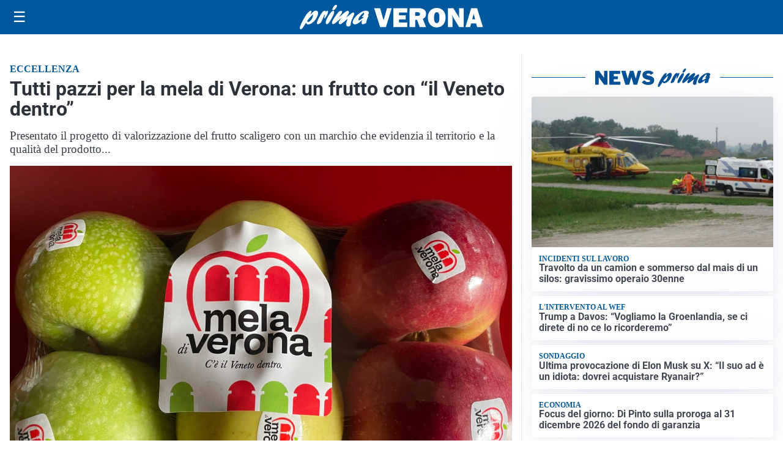

--- FILE ---
content_type: image/svg+xml
request_url: https://primadituttoverona.it/media/2025/09/logo-blu.svg
body_size: 1792
content:
<svg id="Livello_1" data-name="Livello 1" xmlns="http://www.w3.org/2000/svg" xmlns:xlink="http://www.w3.org/1999/xlink" viewBox="0 0 237.97 31.09"><defs><style>.cls-1{fill:none;}.cls-2{clip-path:url(#clip-path);}.cls-3{fill:#005095;}</style><clipPath id="clip-path" transform="translate(0 0)"><rect class="cls-1" width="238.31" height="31.09"/></clipPath></defs><title>PRIMA Verona</title><g class="cls-2"><path class="cls-3" d="M14.47,11.77C17.1,8.9,18.79,7.23,21,7.23c2.65,0,3.49,2.54,2.12,6.5-1.95,5.67-7.89,11.08-12.15,11.08-1.67,0-2.44-.69-2.74-2.37C5.09,27.28,3.27,30,2.23,30.73a1.68,1.68,0,0,1-1,.36c-1.33,0-1.58-1.38-.76-3.78C2.37,21.79,10.3,7.59,14,7.59c1,0,1.43.62,1,1.71-.17.51-1.29,2.94-1.52,3.52ZM11,21.79c1.91,0,4.53-2.94,5.71-6.35.57-1.67.83-3.24.52-3.24-.49,0-5,4.58-7.56,8.18,0,.9.49,1.41,1.33,1.41" transform="translate(0 0)"/><path class="cls-3" d="M26.27,13.76c2.1-3.37,3.95-6.42,6.25-6.42.81,0,1.15.5,1,1.52a4.26,4.26,0,0,0,.59-.51c.94-.8,1.33-1,1.78-1,.94,0,1.1,1.05.43,3C35.19,13.58,32.85,17,31.77,17c-.42,0-.37-.65.17-2.21s.67-2.87.5-2.87-1.16,1.74-2.26,4.54c-.34.87-.66,1.71-1.07,2.58l-.16.36c-1.32,2.94-1.41,3.09-2.62,4a5.62,5.62,0,0,1-2.92,1.2c-1.39,0-1.65-1-.85-3.31a40.16,40.16,0,0,1,3.44-7Z" transform="translate(0 0)"/><path class="cls-3" d="M34.19,20.23c1.36-4,5-9.77,7.53-12a2.47,2.47,0,0,1,1.66-.69c1.33,0,1.74,1.34,1,3.41a52.07,52.07,0,0,1-6.32,11.55c-.88,1.24-1.69,2.07-2.91,2.07-.4,0-2.36-.43-1-4.39M42.46,4.79a11.08,11.08,0,0,1,3-4.17A2.27,2.27,0,0,1,47.08,0c1.15,0,1.44.58,1,1.93C47.22,4.36,45,6.79,43.35,6.79c-1,0-1.34-.69-.89-2" transform="translate(0 0)"/><path class="cls-3" d="M55.52,23c-1.7,1.27-2.38,1.63-3.25,1.63-1.4,0-2-1.19-1.48-2.79a16.35,16.35,0,0,1,2.47-4.14c.41-.58.52-.69.81-1.13-2,1.53-2.73,2.14-4.63,3.82-3.44,3-5,4.1-6.08,4.1-1.47,0-1.94-1.27-1.21-3.38.47-1.38,1.55-3.19,3.83-6.35,3.1-4.36,5.12-7.09,7.39-7.09,1.25,0,1.89.69,1.56,1.64a17.27,17.27,0,0,1-2.38,4.07c-.86,1.19-1,1.48-1.58,2.36,1-.77,1.2-1,3-2.51,4-3.52,6.65-5.74,8.46-5.74,1.22,0,1.79,1.38,1.25,2.94a22.54,22.54,0,0,1-2.35,3.89c-.65,1-.77,1.13-1.15,1.74,1-.69,2.47-1.7,4.93-3.7s3.26-2.47,4.13-2.47c1.4,0,1.8,1,1.14,3-.37,1.05-2.39,4.9-3.46,8a17.2,17.2,0,0,0-.81,3.67,5.94,5.94,0,0,1-.25,1.53c-.29.83-1.85,1.52-3.07,1.52a2.42,2.42,0,0,1-2.17-1.3c-.65-1.13-.6-2.29.3-4.91.39-1.12.51-1.38,1.52-3.81l-.53.43Z" transform="translate(0 0)"/><path class="cls-3" d="M71.9,24.92c-2.58,0-3.75-2-2.82-4.65,1.76-5.13,10.71-12.9,16.6-12.9,2.86,0,4.52,1.38,3.87,3.27a6,6,0,0,1-1.47,2.22c1.19,0,1.32.14,1,1.16-.2.58-1.34,3.38-1.56,4a12.05,12.05,0,0,0-1,4.61c-1.85,1.42-3.25,2-4.54,2-2.72,0-1.35-3.78-.75-5.41-4.51,3.77-7.55,5.63-9.37,5.63m11.85-9.7a11.34,11.34,0,0,1-2.36.47c-.42,0-.58-.15-.5-.36a2,2,0,0,1,.5-.66,8.07,8.07,0,0,0,1.88-2.83c.36-1,.22-2,0-2-.69,0-5.86,4.46-6.95,7.62-.45,1.31-.21,2.25.59,2.25s3.07-1.52,6.29-4Z" transform="translate(0 0)"/><path class="cls-3" d="M119.4,4.27l-7.46,24h-7.52l-7.8-24h7.78l3.8,13.1c.26.78.49,1.54.69,2.29l4.44-15.39Z" transform="translate(0 0)"/><polygon class="cls-3" points="139.7 22.57 139.7 28.31 121.62 28.31 121.62 4.27 139.7 4.27 139.7 9.82 128.85 9.82 128.85 13.3 137.63 13.3 137.63 18.64 128.85 18.64 128.85 22.57 139.7 22.57"/><path class="cls-3" d="M164,28.31h-8.18l-3.52-9.2H150v9.2h-7.38v-24h12.56a9.72,9.72,0,0,1,6.45,1.94,6.41,6.41,0,0,1,2.3,5.14,7.65,7.65,0,0,1-.85,3.67,7.11,7.11,0,0,1-3.41,2.81ZM150,14h3.15a3.88,3.88,0,0,0,2.24-.58,2,2,0,0,0,.84-1.71c0-1.54-.94-2.31-2.83-2.31H150Z" transform="translate(0 0)"/><path class="cls-3" d="M177.91,28.68a10.88,10.88,0,0,1-8.27-3.37,12.52,12.52,0,0,1-3.2-9,13.06,13.06,0,0,1,3.06-8.9A10.63,10.63,0,0,1,178,3.9a10.81,10.81,0,0,1,8.18,3.31,12.25,12.25,0,0,1,3.16,8.84,13,13,0,0,1-3.19,9.18,10.67,10.67,0,0,1-8.22,3.45m0-5.46a2.79,2.79,0,0,0,2.69-1.63c.54-1.09.82-3.07.82-6q0-6.27-3.37-6.27-3.63,0-3.63,7.15c0,4.47,1.17,6.71,3.49,6.71" transform="translate(0 0)"/><path class="cls-3" d="M213,28.31h-6L200.4,17.69a40.5,40.5,0,0,1-2.55-5,17.16,17.16,0,0,1,.58,4V28.31h-6v-24h7l5.6,8.8a34,34,0,0,1,2.54,4.62,34.68,34.68,0,0,1-.56-6.31V4.27h6Z" transform="translate(0 0)"/><path class="cls-3" d="M230.44,28.31l-1.36-4.74h-6.44l-1.44,4.74h-6l7.42-24h7.8l7.54,24Zm-6.54-10h3.89l-1.95-7Z" transform="translate(0 0)"/></g></svg>